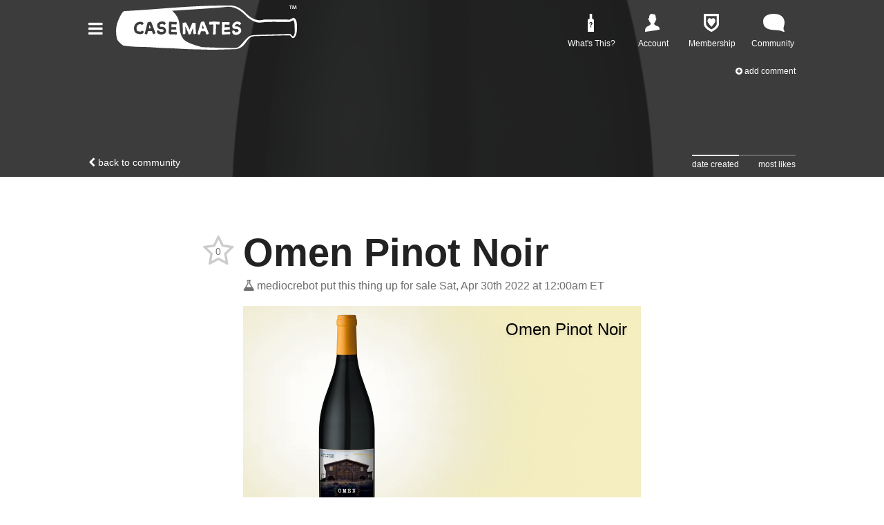

--- FILE ---
content_type: text/html; charset=utf-8
request_url: https://casemates.com/forum/topics/omen-pinot-noir
body_size: 16664
content:

<!doctype html>
<html lang="en">
    <head>
        
<script async src="https://tagmanager.casemates.com/gtag/js?id=G-FWDS49B5J5"></script>
<script>
    window.dataLayer = window.dataLayer || [];
    function gtag(){dataLayer.push(arguments);}
    gtag('js', new Date());
    gtag('config', 'G-FWDS49B5J5', {"transport_url":"https://tagmanager.casemates.com"});

    
</script>
        <title>Casemates: Omen Pinot Noir</title>
        

<script>
    if (window.screen.width <= 432) {
        document.write('<meta content="initial-scale=1.0,minimum-scale=1.0,width=device-width" id="viewport" name="viewport" />');
    } else {
        document.write('<meta content="width=1080" id="viewport" name="viewport" />');
    }
</script>
        <link href="https://dpyixpomgiivn.cloudfront.net/styles/forum/topic-28fbaafd7bd130e515bd01eba4cacec9a1105ac3.css" rel="stylesheet" />
        
        
        
            <style>
                #header {
                    background-image: url(https://d2b8wt72ktn9a2.cloudfront.net/mediocre/image/upload/v1651096712/bsnyuerfsfwybegtsibg.png);
                }
            </style>
        
    </head>
    <body class="light">
        <div class="hamburger-menu" id="hamburger-menu">
    <div class="overlay" id="hamburger-overlay"></div>
    <nav style="display: none;">
        
        <h1>Account</h1>
        <ul>
            
                <li><a class="button reverse email" href="/account/signin?returnurl=https%3A%2F%2Fcasemates.com%2Fforum%2Ftopics%2Fomen-pinot-noir#email"><i class="fa fa-envelope" aria-hidden="true"></i><span class="subtext">Sign in with Email</span></a></li>
                <li><a class="button apple" href="/account/signin/apple?returnurl=https%3A%2F%2Fcasemates.com%2Fforum%2Ftopics%2Fomen-pinot-noir"><i class="fa fa-apple" aria-hidden="true"></i><span class="subtext">Sign in with Apple</span></a></li>
                <li><a class="button facebook" href="/account/signin/facebook?returnurl=https%3A%2F%2Fcasemates.com%2Fforum%2Ftopics%2Fomen-pinot-noir"><i class="fa fa-facebook-f" aria-hidden="true"></i><span class="subtext">Sign in with Facebook</span></a></li>
                <li><p class="signup-opt-in">By continuing, you agree to our <a href="/terms" target="_blank">terms of use</a> and <a href="/privacy" target="_blank">privacy policy</a>.</p></li>
            
        </ul>
        <h1>Help</h1>
        <ul>
            <li><a href="/support"><i class="fa fa-fw fa-envelope-o" aria-hidden="true"></i> Support</a></li>
            <li><a href="/faq"><i class="fa fa-fw fa-question-circle" aria-hidden="true"></i> Frequently Asked Questions</a></li>
            <li><a href="https://www.p65warnings.ca.gov/products/alcoholic-beverages" target="_blank"><i class="fa fa-fw fa-glass" aria-hidden="true"></i> California Proposition 65</a></li>
        </ul>
        <h1>Membership</h1>
        
            <p><span class="price formatted"><span class="amount"><span class="symbol">$</span><span class="whole">5<span class="separator">.</span></span><span class="fraction">99</span></span></span>/month gets you free shipping and more.</p>
            <ul class="membership">
                <li><a href="/membership"><i class="fa fa-fw fa-question-circle" aria-hidden="true"></i> What Is Membership?</a></li>
                <li><a href="/membership/signup"><i class="fa fa-fw icon-membership" aria-hidden="true"></i> Become a Member</a></li>
            </ul>
        
        
    </nav>
    <div class="controls" style="display: none;"><button aria-label="Close">×</button></div>
</div>
<script>
    document.addEventListener('DOMContentLoaded', () => {
        $('#hamburger-menu a, #hamburger-menu button').on('click', function() {
            let href = $(this).attr('href');
            let text = $(this).attr('aria-label');

            if (!text) {
                text = $(this).text();
            }

            if (!text) {
                text = $(this).attr('href');
            }

            gtag('event', 'hamburger_menu_click', { href, text });
        });
    });
</script>
        <header class="light" id="header">
            <nav>
    <a class="menu" role="button" aria-controls="hamburger-menu" tabindex="0" title="Menu">
        <i class="fa fa-bars"></i>
    </a>
    <a class="logo" href="/" title="Home">
        <svg viewBox="0 0 1317.79 321.95">
            <path d="M1317.5,144.38l-.2-6.5c-1-44.7-24-48.5-26.6-48.8l-28.4,15-1.6-.3c-7.9-1.2-19.7-2-35-2.2-27.5-.5-50.5-.3-74.7-.1-19.6.2-39.9.3-62.5.1-5.1-.1-11.6.9-24.1,3.4-20.7,4.2-37.9.2-52-4.1-28.2-8.8-54-31.9-75.4-53.4-4-4-40.8-39.6-84.4-46.1l-7.3-.8a68.7,68.7,0,0,0-9.1-.1l-2-.1h-.5c-172.5-2.8-347.1,10.2-516,22.9-85,6.4-172.8,12.9-260.1,17.4-3.4,1.2-16.8,16.8-18.9,21.6l-2,3.7c-3.5,6.4-4.1,7.5-7.8,14.2C10.5,114.08,0,151.58,0,183a280.16,280.16,0,0,0,5.5,55c5,24.3,41.5,49.7,47.5,53.7l11.3,1.6c39.4,5.4,81.7,8.1,133.1,8.4,31,.2,62,2.3,91.9,4.4,27.8,1.9,56.2,3.9,84.7,4.3,29.2.5,59.1,2.3,88,4.1,30.1,1.9,61.1,3.8,91.4,4.2,36.7.5,77.9,1.7,121.6,2.9h.9c57.6,1.7,125.6-3,174.8-3h9.2a95,95,0,0,0,35.4-6.5c26.3-10.6,39.9-29.5,52.2-46.6,10.9-15.1,21.1-29.4,38.8-38.4l24.2-4.6c29.1,0,78.4-1.4,126.2-2.7,26.3-.7,91.3-2.4,127.8-2.7h2.4l12.7,14.5a21.69,21.69,0,0,0,8.1,6.6,18.74,18.74,0,0,0,12.5-6.3C1318.3,210.28,1318.4,181.78,1317.5,144.38Zm-902.8,12.3c7,.1,14.1.1,21.1.3a3.22,3.22,0,0,1,2.1,2c.5,4.8.7,9.6,1.1,15.3-6.4,0-12.3-.1-18.2,0s-11.7.5-17.9.9v16.2l14.7.6c6.9.2,13.7.3,20.6.7,1.9.1,3.7.9,5.8,1.3-.6,5-1.4,9.6-1.8,14.3-.2,2.6-1.6,2.7-3.5,2.7-11.5-.4-22.9-.9-34.4-1.2a26.29,26.29,0,0,0-8.3,1.4c-2.4.8-3.9.4-4.9-2-.6-1.6-1.2-3.4-3.7-2.7-.3.1-1.1-.9-1.4-1.5-.9-2.2-1.7-4.4-2.6-6.7a1.39,1.39,0,0,1,0-.9,608.2,608.2,0,0,0,1.1-67.5c0-1.3,1-2.5,1.2-3.8a54.6,54.6,0,0,0,.4-5.7,9.24,9.24,0,0,1,.1-1.5,68.07,68.07,0,0,1,7.8-.5c13.6.4,27.2.8,40.8,1.5,2.5.1,5,1.6,7.4,2.7a2.4,2.4,0,0,1,.9,2.2c-.8,3.4-1.8,6.8-2.7,10.2-.8,3.2-2.6,4.2-5.9,3.2a7,7,0,0,0-1.4-.3c-9.9-.5-19.8-.9-30-1.4v20.1C407.1,156.68,410.9,156.68,414.7,156.68ZM151,180.48a3.94,3.94,0,0,0,1.4,2.5c2.2,1.6,4.3,3.8,6.8,4.4,6.2,1.3,12.5,1.8,18.9,2.6,3.4.4,5.6-1.2,7.1-4.4,2.2-4.5,3-4.5,7-1.1a11.86,11.86,0,0,0,3.4,1.6c.5.2,1.1.3,1.7.5,5.1,2,5.6,4.5,3.1,9.5-4.1,8.2-10.8,11.6-19.4,12a76.42,76.42,0,0,1-28.9-4c-6.8-2.4-12.5-6.6-16-12.8-2.1-3.7-3.1-8.2-4-12.4-2-10.4-2-20.9,1.7-31,6.1-16.8,17.9-26.6,35.8-29.1,9.5-1.3,18.7-1.1,26.5,5.3a14.43,14.43,0,0,1,4.4,6c.4,1.3-1.1,3.6-2.4,4.8-2.8,2.6-6.1,4.8-9.5,7.5a11.75,11.75,0,0,1-2.3-2.1c-1.9-2.9-4.7-3.9-8-4.2-15.1-1.2-27.9,9.8-28.5,25C149.5,167.38,150.5,173.88,151,180.48Zm195.6,2.6c-.3-4.9-4.3-9.8-9-10.3a94.06,94.06,0,0,0-15-.5c-8.6.5-20.1-7.3-21.7-17.3-1.1-6.9-2.6-13.7.5-20.5,4.1-9,11.7-13.5,20.5-16.3a50.38,50.38,0,0,1,25-1.1c5.3,1,9.3,4,12.4,8.3.2.3.4.7.6,1,3.3,4.9,2.9,4.3-2.4,9.4a34.35,34.35,0,0,0-4.3,5c-1.3,1.7-2.4,1.5-3.7.5a19.07,19.07,0,0,1-3.8-3.7,7.34,7.34,0,0,0-6.5-3.2c-6.8-.2-13.4.2-18.9,4.8-1.2,1-2.4,3-2.2,4.4a47.55,47.55,0,0,0,3,9.5c.2.6,1.4,1,2.2,1,3.2.3,6.4.5,8.9.7,13-.9,22.3,4,28.6,14.4s5.2,23.8-2.9,32.1a27.1,27.1,0,0,1-18.5,8.8,60.34,60.34,0,0,0-7.3.8c-9.2,1.7-17.3-1.5-24.9-5.7-6.5-3.6-9.6-10-9.6-17.4,0-2.1,1.9-4.9,3.8-6.1,1.4-.9,4.2.4,6.3.7a35.49,35.49,0,0,1,4.7.6c1.1.3,2.6,1.2,2.8,2,.7,2.6,2.3,3.7,4.6,4.8,6.4,3.2,12.9,2.4,19.5,1C344.3,189.78,346.8,186.78,346.6,183.08Zm-71.8,25.5c-1.5.9-1.9.2-3.1-.5-4-2.1-4.5-6.2-5.8-9.7s-2.3-7-3.3-10.5c-.5-1.6-1.4-2-3-2-7.3,0-14.7-.1-22-.2-3.1-.1-4.9.9-5.7,4.2-1.2,5.1-2.6,10.2-4.1,15.3a22.22,22.22,0,0,1-1.4,3.2c-1.2,2.6-3,2.4-5.8,1.1a32.16,32.16,0,0,0-9.2-2.5c-2.4-.3-2.7-1.1-2.3-2.7,1.4-5.4,2.7-10.8,4.1-16.2,5.2-20.2,10.6-40.4,15.6-60.6.9-3.6,1.7-5.4,5.8-5.7,3.4-.2,6.6-1.9,9.9-2.8.6-.2,1.3.1,1.9.1a4.69,4.69,0,0,0,2.4-.4c3.5-2.3,4.3-2.3,6.7,1.4a45,45,0,0,1,4,7.9c8.2,21.3,16.3,42.6,24.5,63.8,1.2,3,2.6,5.9,4,9.3A147.85,147.85,0,0,0,274.8,208.58Zm1022.2,6.6-3.5,6.2a5.89,5.89,0,0,1-9.5,1.1l-13.6-15.1h-.8c-19.9,0-263.5,6.4-268.3,8.4l-18.4,2.9c-13.6,2.5-27.8,17.4-45.7,36.2-14.6,15.3-25.5,31.7-40.7,43.6a55.59,55.59,0,0,1-31,11.5l-9.5-.6c-33-.1-106.3-2.1-159.4-3.9l-6.4-.2c-21.2-.7-40-1.4-53.4-1.8-4-.1-8-.2-11.9-.4-21.6-7.7-113-27.7-137-62.4-35.5-51.3-17.4-98-34.2-140.7-11.6-29.5-32.6-51-45.3-62,43.2-2.7,87.6-5.6,132.3-8.4,124.5-7.8,207.3-13.8,253.1-18.5h.4c5.7-.6,10.4-1.1,14.6-1.6,68.1-4.3,111.3,39.1,137.2,65,7,7.1,12.6,12.6,17.2,15.7,27.7,18.6,54.4,37.7,91.8,33.5l3.9-.4c12.9-1.5,26.2-3,39.3-3.6,23.9-1.1,48.3-.9,71.9-.8,13,.1,26.5.2,39.6.1,1.1,0,7.8.2,7.8.2,41.6,1.3,50.9.1,54.3-2.8l18.9-9.4,2.3,3c3,3.9,6.7,12.1,7.1,28.4l.2,6.6C1300.9,173.68,1305.2,198,1297,215.18Z"/>
            <path d="M244.5,141.08c-1.7,6.6-3.3,12.7-4.8,18.8a6.2,6.2,0,1,0,11.8-.7C249.2,153.38,246.9,147.38,244.5,141.08Z"/>
            <path d="M581.7,192.18c-1.5-18.1-2.7-36.2-2-54.3a58.32,58.32,0,0,0-.7-10.2c-.4-2.8-2.3-3.2-5-2s-6,1.9-9.1.4c-4.3-2.1-8.8-1.4-10.7,3.7-3.5,9.4-7.6,18.7-11.4,28.1-2.4,5.8-4.7,11.5-7.4,18-.8-1.8-1.3-3.1-1.8-4.3-6.4-13.4-12.7-26.9-19.5-40.2-1.9-3.8-5.3-6.8-8-10.2-.2.4-.3.8-.5,1.2-2.2.7-4.5,1.9-6.7,1.8s-9.8,3.1-11.5.3c-3.8,1.2-1.8,4.4-1.8,6.6.2,21.8.6,43.5.9,65.3a6.19,6.19,0,0,1-.8,3.6c-2.1,3,2.4,4.9,1.1,7.6-.1.3.1,1.2.4,1.3a11.5,11.5,0,0,0,3.2.2c1.6,0,3.2-.1,4.8-.2,1.8-.1,3.8.2,5.6-.2,4-1.1,4.3-4.5,4.3-7.8,0-14.4-.2-28.8-.4-43.2v-3.9l.8-.2c2.5,5.2,5.2,10.3,7.5,15.5,3.4,7.8,6.5,15.8,9.8,23.6,2.1,5,5.3,9.7,4.3,15.6a2.16,2.16,0,0,0,1.1,1.6c5.1-.5,10.4.9,15.3-1.6a2.59,2.59,0,0,0,1.2-1.7c2.7-15.2,10.4-28.6,15.5-43,.4.1.3,0,.8.1.2,3.4.5,6.8.6,10.2.4,9.3.7,18.5,1.1,27.8a3.14,3.14,0,0,0,.6,1.6c.8,1.5,1.9,2.8,2.4,4.4.7,2,1.3,2.9,3.5,1.7s4.5-2.4,6.7-2.5c5.6-.2,7.2-1.7,6.3-7.3C581.9,197.08,581.9,194.58,581.7,192.18Z"/>
            <path d="M659.3,162.68c-5-12.5-9.5-25.1-14.2-37.6-.8-2.1-1.1-4.3-1.8-6.4-.2-.6-1-1.5-1.6-1.5-4.4-.4-8.8-.7-13.1-.8-1.7-.1-3.7-.3-4,2.4,0,.4-1.1.9-1.6.9-3.6-.2-5,2.1-5.8,5.1-1.2,4.3-2.3,8.7-3.6,13-3.9,12.7-8.2,25.4-11.8,38.2-2.9,10.3-5,20.9-7.6,31.8,1.2.9,1.9,1.9,2.8,2.1,3.6.7,7.2,1.2,10.8,1.8,4,.6,4.2.6,5.2-3.4q2.25-9.15,4.2-18.3c.4-2,1.3-2.6,3.1-2.6,6.5-.1,12.9-.3,19.4-.3,3.1,0,6.9-.8,9.1.6s2.7,5.2,3.7,8c1.3,3.4,2,7.1,3.7,10.4,1.1,2.2,3.2,3.8,4.9,5.6.2.2,1.1,0,1.6-.2,2.9-1.3,5.8-2.7,8.7-4.1,3.7-1.8,4.7-4,3.1-7.7C669.6,187.28,664.2,175.08,659.3,162.68ZM632.2,169a6.73,6.73,0,0,1-6.4-8.8c1.9-5.8,3.8-11.6,5.8-17.6,2.3,5.9,4.6,11.6,6.8,17.2A6.7,6.7,0,0,1,632.2,169Z"/>
            <path d="M825.5,191.18a32.33,32.33,0,0,0-4.4.1c-7.5.3-15.1.7-22.6,1.1-3.3.2-6.5.5-9.5.7v-16.5c3.8-.2,7.1-.5,10.5-.6,8.9-.4,17.8-.8,26.7-1.1,2.3-.1,3.2-.8,2.7-4a30.31,30.31,0,0,1,.1-9.5c.6-3.4-.4-4.4-2.8-4.4-6.8.2-13.5.3-20.3.6-5.2.2-10.3.5-15.4.7V139c4.4,0,8.6-.1,12.8,0,5.9.1,11.7.4,17.6.4a42.51,42.51,0,0,0,6-.7,22.3,22.3,0,0,1-.4-4c.2-3.6.6-7.2.7-10.7a2.7,2.7,0,0,0-1.6-2.1,138.1,138.1,0,0,0-14.3-1.3c-6.1-.1-12.1.4-18.2.5s-12.3-.2-18.5-.2a15.52,15.52,0,0,0-2.1.4c0,1.3.4,2.6-.1,3.1-2.6,3.1-1.1,6.3-.6,9.5a16.25,16.25,0,0,1,.3,3.8c-.2,9.6-.5,19.2-.8,28.8-.4,12-.8,24.1-1.1,36.1-.1,1.8.2,3.3,2.2,4.3a5.17,5.17,0,0,1,2.2,3.3c.4,2.5,1.9,2.7,4.1,2.3,5.2-.9,10.5-1.4,15.7-1.8,6.7-.5,13.4-.9,20-1.2,3.6-.2,9.6-.2,13.2,0,2.4.1,3.4-.6,3.2-3s-.4-5.2,2.9-6.5a33.14,33.14,0,0,1-3.1-5.8C829.6,191.58,827.6,191.28,825.5,191.18Z"/>
            <path d="M883.1,152.58c-4.5-.9-9.2-.5-13.8-.8-1-.1-2.3-.3-2.8-1-1.1-1.5-.2-6.8,1.1-8.2a24.24,24.24,0,0,1,14.4-8c3.7-.7,7.7-.5,10.2,3a12.42,12.42,0,0,0,7.9,5.3c3.9-4.1,7.7-8,11.7-12.1-4.9-6.7-10.9-11.5-18.7-13.3-16-3.8-28.9,2.3-39.5,13.7-7.6,8.1-8.5,17.8-5,28a15.29,15.29,0,0,0,14.5,10.5c4.5.2,9,.5,13.5.5,5-.1,9.1,2,12.9,4.9,4.9,3.8,5.3,8.7,1.1,13.3-4.5,5-15.9,8.5-22.8,5.3-2.3-1-3.5-2.2-2.1-4.7,1-1.8,0-2.6-2.4-3.5a39,39,0,0,1-9-4.8c-2.2-1.5-3.3-1.2-4.5.4-5.8,7.6-4.1,18.8,1.8,24.8,5.5,5.6,12.9,7.6,20.4,7.8,11.8.3,22.4-3.2,31.2-11.5,8.2-7.8,12.4-21.3,6.1-32.2C903.5,159.88,894.1,154.68,883.1,152.58Z"/>
            <path d="M751.6,118.58c-12.2-.5-24.4-1.5-36.6-1.5-11,0-21.9,1.1-32.8,1.7-3.1.2-3.5,1.1-3,4.1.2,1.2-.7,2.4-.8,3.7-.3,3.2-1.4,6.7-.4,9.5.5,1.6,4.3,3.1,6.6,3.1,6.9-.1,13.9-.9,20.8-1.4.8-.1,1.7,0,3.2,0,0,10.9.2,21.7-.1,32.4-.2,8.9-.8,17.8-1.3,26.7a9.78,9.78,0,0,1-.9,2.9c-1.6,3.2-1.2,5.5.8,6.6a37.27,37.27,0,0,0,1,5.4,2.39,2.39,0,0,0,2.1,1c4.6-1,9.2-2.4,13.9-3.4,1.8-.4,2-1.2,2-2.6.6-15.8,1.3-31.5,1.7-47.3.2-6.5-.2-13.1-.5-19.7-.1-2.4.9-3,3.2-2.8,5.9.6,11.9,1.2,17.8,1.5,4.8.2,5.3-.4,5.6-5.3.2-4,0-8,.3-12C754.3,119.28,753.5,118.68,751.6,118.58Z"/>
            <path d="M1282.3,0v4.2h-8.1v21.1h-5V4.2h-8.1V0H1282.3z M1309.7,25.3l-0.9-14.9c-0.1-2-0.1-4.4-0.2-7.1h-0.3 c-0.7,2.2-1.4,5.2-2.1,7.5l-4.6,14.1h-5.2l-4.6-14.4c-0.5-2-1.2-4.9-1.8-7.2h-0.3c0,2.3-0.1,4.8-0.2,7.1l-0.9,14.9h-4.8l1.9-25.3 h7.5l4.4,12.4c0.6,2,1,3.8,1.7,6.4h0.1c0.7-2.3,1.2-4.5,1.8-6.3l4.4-12.5h7.3l2,25.3H1309.7z"/>
        </svg>
    </a>
    <ul class="links">
        <li class="faq">
            <a href="/faq">
                <svg style="margin-left:12px" viewBox="0 0 52 72">
                    <g>
                        <rect x="7.4253798" y="0" width="9.9005064" height="22.2761394"></rect>
                        <path d="M7,19.8010128 L8.74556641,19.8010128 L17.751266,19.8010128 L17.751266,19.8010128 C21.6172593,19.8010128 24.751266,22.9350196 24.751266,26.8010128 L24.751266,71.7628426 L0,71.7628426 L0,26.8010128 L0,26.8010128 C-4.73447626e-16,22.9350196 3.13400675,19.8010128 7,19.8010128 L7,19.8010128 Z M10.1792925,47.7008094 L13.8366367,47.7008094 L13.8937827,46.8293329 C13.9985509,45.8959435 14.4128553,45.0816211 15.1367083,44.3863412 L16.2939149,43.2862806 C17.1987311,42.4100375 17.832093,41.6123826 18.1940195,40.8932917 C18.555946,40.1742009 18.7369065,39.4098808 18.7369065,38.6003084 C18.7369065,36.819249 18.1797386,35.4406155 17.0653859,34.4643663 C15.9510333,33.4881172 14.384296,33 12.3651271,33 C10.365007,33 8.78636444,33.5143089 7.62915209,34.5429421 C6.47193973,35.5715753 5.88381799,36.995449 5.86476922,38.8146059 L10.0078545,38.8146059 C10.0269032,38.0526553 10.2483418,37.4550094 10.6721768,37.02165 C11.0960118,36.5882906 11.6603229,36.3716142 12.3651271,36.3716142 C13.8509307,36.3716142 14.5938213,37.1764124 14.5938213,38.7860329 C14.5938213,39.3193982 14.4509577,39.8265639 14.1652262,40.3075452 C13.8794948,40.7885265 13.3056594,41.4123641 12.4437029,42.1790768 C11.5817464,42.9457895 10.9888625,43.7243961 10.6650335,44.5149197 C10.3412046,45.3054434 10.1792925,46.367396 10.1792925,47.7008094 Z M9.76498397,52.0867652 C9.76498397,52.7153744 9.97689828,53.2344454 10.4007333,53.6439938 C10.8245682,54.0535422 11.3841173,54.2583133 12.0793971,54.2583133 C12.774677,54.2583133 13.334226,54.0535422 13.758061,53.6439938 C14.181896,53.2344454 14.3938103,52.7153744 14.3938103,52.0867652 C14.3938103,51.4486316 14.1771338,50.9224175 13.7437745,50.5081069 C13.3104151,50.0937963 12.7556282,49.8866441 12.0793971,49.8866441 C11.403166,49.8866441 10.8483791,50.0937963 10.4150198,50.5081069 C9.9816604,50.9224175 9.76498397,51.4486316 9.76498397,52.0867652 Z"></path>
                    </g>
                </svg>
                <span>What's This?</span>
            </a>
            <ul>
                <li><a href="/faq"><i class="fa fa-fw fa-question-circle"></i> FAQ</a></li>
                <li><a href="/support"><i class="fa fa-fw fa-envelope-o"></i> Support</a></li>
            </ul>
        </li>
        <li class="account">
            
                <a class="anonymous" href="/account" title="Account">
                    <svg viewBox="0 0 40 48">
                        <path d="M36.8,34.2c-2.2-1.9-11.6-2.5-11.6-8.2c0-0.6,0-1.2,0.1-1.6c3.7-2.3,4-6.8,4.1-6.9c1.1-1.2,1.7-2.7,1.8-4.3
                        	c0-3-1.8-1.6-1.8-1.6c0.9-9.7-4-11.6-7.7-10.5c-2-1.8-10.9-2.6-10.5,10.8c0,0-2.1-1.4-2.1,1.6c0,4,1.9,4.1,2.1,4.3
                        	c0.2,0.1,0.5,4.4,4.1,6.6c0.1,0.6,0.1,1.3,0.1,1.9c0,4.9-8.6,6.6-11.2,8.9S-0.2,40.7,0,47.9c0,0.3,7.8-0.8,21-2.6
                        	C34.5,43.5,40,42.3,40,42C40,36.8,39.1,36,36.8,34.2z"/>
                    </svg>
                    <span>Account</span>
                </a>
            
            <ul>
                <li><a href="/account"><i class="fa fa-fw fa-user"></i> Your Account</a></li>
                <li><a href="/orders"><i class="fa fa-fw fa-cube"></i> Your Orders</a></li>
                <li><a href="/profile"><i class="fa fa-fw fa-newspaper-o"></i> Your Profile</li>
                
                    <li><a href="/account/signin?returnurl=https%3A%2F%2Fcasemates.com%2Fforum%2Ftopics%2Fomen-pinot-noir"><i class="fa fa-fw fa-sign-in"></i> Sign In</a></li>
                
            </ul>
        </li>
        
            <li class="membership">
                <a href="/membership" title="Membership">
                    <svg viewBox="0 0 53 64">
                        <path d="M52.538.794C52.007.263 51.394 0 50.688 0H2.682C1.932 0 1.319.263.795.794S.001 1.931.001 2.681v32.025c0 2.375.481 4.744 1.406 7.119.925 2.325 2.063 4.438 3.469 6.237 1.362 1.8 3.031 3.6 4.919 5.313s3.644 3.163 5.269 4.306c1.625 1.144 3.294 2.194 5.05 3.25s2.988 1.712 3.731 2.063c.744.35 1.319.656 1.756.837.35.175.7.262 1.1.262s.744-.088 1.1-.263c.438-.175 1.056-.481 1.756-.837.744-.35 1.975-1.056 3.731-2.063s3.425-2.106 5.05-3.25c1.625-1.144 3.381-2.55 5.269-4.306 1.888-1.712 3.556-3.513 4.919-5.313s2.55-3.906 3.469-6.237c.925-2.325 1.406-4.7 1.406-7.119V2.68c-.075-.75-.337-1.363-.862-1.887zm-7.207 33.862c0 4.875-3.25 9.881-9.794 15.025-2.594 2.063-5.581 3.956-8.875 5.712-3.294-1.756-6.281-3.644-8.875-5.712-6.544-5.094-9.794-10.1-9.794-15.025V7.993h37.338v26.663z"/>
                        <path d="M21.6 39.862l-6.256-8.144c-2.869-3.731-2.869-9.819 0-13.55s7.55-3.731 10.425 0l6.256 8.144c2.869 3.731 2.869 9.819 0 13.55s-7.569 3.731-10.425 0z"/>
                        <path d="M21.6 26.313l6.262-8.137c2.869-3.731 7.55-3.731 10.425 0 2.869 3.731 2.869 9.819 0 13.55l-6.263 8.137c-2.869 3.731-7.55 3.731-10.425 0-2.869-3.731-2.869-9.819 0-13.55z"/>
                        <path d="M26.075 45.675l-5.575-7.25c-.394-.513-.394-1.381 0-1.919l5.575-7.25c.394-.512 1.063-.512 1.475 0l5.575 7.25c.394.513.394 1.381 0 1.919l-5.575 7.25c-.413.513-1.081.513-1.475 0z"/>
                    </svg>
                    <span>Membership</span>
                </a>
                <ul>
                    
                        <li><a href="/membership"><i class="fa fa-fw fa-question-circle"></i> What Is Membership?</a></li>
                        <li><a href="/membership/signup"><i class="fa fa-fw icon-membership"></i> Become a Member</a></li>
                    
                </ul>
            </li>
        
        <li class="community">
            <a href="/forum">
                <svg viewBox="0 0 48 40">
                    <path d="M47.2,37.3c2.3,3-0.7,3.5-4.9,1.5c-3.9-1.8-9.5-2.4-14.3-2.5C7.7,35.8-0.3,29.8,0,15.9C0.2,6.1,9.7,0,24,0
                	   c19.1,0,24,11.5,24,19.6C48,27,43.3,32.2,47.2,37.3z"/>
                </svg>
                <span>Community</span>
            </a>
            <ul>
                

    <li><a href="https://casemates.com/forum"><i class="fa-fw icon-casemates-com" aria-hidden="true"></i> Casemates</a></li>
    <li class="separator"><hr /></li>



    <li class="heading">Other Communities</li>
    
        <li><a href="https://meh.com/forum" target="_blank"><i class="fa-fw icon-meh-com" aria-hidden="true"></i> Meh</a></li>
    
    <li class="separator"><hr /></li>


                <li class="search">
                    <form action="/forum/topics" role="search">
                        <i class="fa fa-fw fa-search"></i><input autocomplete="off" name="q" placeholder="search casemates.com" type="search" aria-label="Search term" />
                    </form>
                </li>
            </ul>
        </li>
    </ul>
</nav>

            <div class="forum-nav">
                <ul>
                    <li class="back"><a href="/forum"><i class="fa fa-chevron-left"></i> Back to community</a></li>
                </ul>
            </div>
            <div class="forum-actions">
                <ul>
                    <li class="add"><a href="/forum"><i class="fa fa-plus-circle"></i> Add Comment</a></li>
                </ul>
            </div>
            
                
                <div class="sort">
                    <ul>
                        
                            
                            
                            
                            <a href="/forum/topics/omen-pinot-noir">
                                <li class=active>date created</li>
                            </a>
                        
                            
                            
                            
                            <a href="/forum/topics/omen-pinot-noir?sort=most-likes">
                                <li>most likes</li>
                            </a>
                        
                    </ul>
                </div>
            
        </header>
        <main>
            






<div class="h-entry topic unread" data-slug="omen-pinot-noir" id="626cb4440bf8f2d3b3ab215f">
    <h1 class="p-name">Omen Pinot Noir</h1>
    <div class="created">
        <a class="h-card p-author p-nickname" href="/@mediocrebot">
            <span class="username" title="Mercatalyst Employee, Very Mediocre Person"><i class="icon-mediocre-com"></i>mediocrebot</span>
        </a>
        <span class="desktop">put this thing up for sale</span>
        <span class="mobile">said</span>
        <a href="/forum/topics/omen-pinot-noir"><time datetime="2022-04-30T04:00:04.578Z" title="Sat, Apr 30th 2022 at 12:00am ET">Sat, Apr 30th 2022 at 12:00am ET</time></a>
    </div>
    <a class="votes abstain" data-parent-id="626cb4440bf8f2d3b3ab215f" data-parent-type="topic" title="">
        <span class="fa-stack">
            
                <i class="fa fa-star-o fa-stack-2x"></i>
            
            <span class="fa-stack-1x count">0</span>
        </span>
    </a>
    
        <div class="e-content">
            
            <p><iframe class="deals" frameborder="0" scrolling="no" src="/deals/omen-pinot-noir/embed"></iframe></p>
        </div>
    
    
    <ul class="actions">
        
            <li class="activity">
                10 comments, 
                
                    12 replies
                
                
            </li>
        
        
            <li><a class="comment"><i class="fa fa-comment-o"></i> Comment</a></li>
        
        
        
        
    </ul>
</div>


    
    
    <ul class="comments">
        
            
<li class="comment   " id="626cb444b2f66f8fcbf68f34">
    <div class="created">
        <a class="h-card p-nickname" href="/@mediocrebot"><span class="username" title="Mercatalyst Employee, Very Mediocre Person"><i class="icon-mediocre-com"></i>mediocrebot</span></a> <a href="/forum/topics/omen-pinot-noir#626cb444b2f66f8fcbf68f34">said <time datetime="2022-04-30T04:00:04.889Z" title="Sat, Apr 30th 2022 at 12:00am ET">Sat, Apr 30th 2022 at 12:00am ET</time>:</a>
    </div>
    <div class="e-content">
        <h3 id="2020-omen-pinot-noir-sonoma-county-626cb444b2f66f8fcbf68f34">2020 Omen Pinot Noir, Sonoma County</h3>
<p><strong>40 under 40 Wine Enthusiast</strong></p>
<h3 id="tasting-notes-626cb444b2f66f8fcbf68f34">Tasting Notes</h3>
<blockquote>
<p>Deep, complex aromatics are accented by fresh blackberry and raspberry preserves. Barrel aging lends subtle smoky notes and hints of baking spices to the flavor. The mouthfeel is rich and concentrated.  Pairs great with pizza.</p>
</blockquote>
<blockquote>
<p>Omen is dedicated to the movement of Craft. Finding some of the best-hidden gem wine appellations throughout the West Coast. Omen wines are meant to be bold and with a lot of personalities.</p>
</blockquote>
<h3 id="vineyards-626cb444b2f66f8fcbf68f34">Vineyards</h3>
<blockquote>
<p>65% Russian River Valley AVA, Sonoma County – Riverfront Vineyard<br />
The Riverfront vineyard, with its dramatic temperature changes from warm days to cool, foggy nights, creates concentrated and complex flavors in the grapes.</p>
</blockquote>
<blockquote>
<p>25% Sonoma Coast AVA, Sonoma County – Walala Vineyard – Estate Grown<br />
Walala comes from the Kashaya Pomo Indian saying, “where the water flows down,” a reference to the local Gualala River and the nearby town of Gualala. Perched on a ridge along the California coast, a few miles from the Pacific Ocean, the vineyard resides in what is often referred to as the “true” Sonoma Coast AVA</p>
</blockquote>
<blockquote>
<p>10% Petaluma Gap AVA, Sonoma County – Morelli Vineyard – Estate Grown<br />
Defined by its unique wind and fog conditions and their effect on the vines, the Petaluma Gap was designated on December 7, 2017, as an American Viticultural Area (AVA), producing premium grapes that make it one of California’s best areas for growing Pinot Noir. Just 25 miles north of San Francisco’s Golden Gate Bridge, it’s also the premier gateway to the Sonoma Coast and northern Marin County wine region.</p>
</blockquote>
<h3 id="specs-626cb444b2f66f8fcbf68f34">Specs</h3>
<ul>
<li>Varietal: 100% Pinot Noir</li>
<li>Appellation: Sonoma County</li>
<li>100% Certified Sustainable</li>
<li>Barrel Regime: 8 months in French Oak: 25% New, 75% Neutral</li>
<li>Alcohol: 14.9%</li>
<li>pH: 3.8</li>
<li>TA: 4.8</li>
<li>Sugar-free, Vegan-Friendly, Gluten-free, No Additives</li>
<li>Ingredients: grapes, yeast, oak, free sulfites &lt; 20ppm</li>
</ul>
<p><a href="https://www.atlaswineco.com/winemaking/">Winemaking Process (Click for Details)</a></p>
<ul>
<li>Night Harvesting</li>
<li>Crushed/De-stemmed</li>
<li>Cold Soaking (4 days)</li>
<li>Warm fermentation to extract color and tannins</li>
<li>Pump-over 2 times a day</li>
<li>Low Pressure Pressing</li>
<li>Cold Stabilization</li>
<li>Sterile Filter</li>
</ul>
<h1 id="whats-included-626cb444b2f66f8fcbf68f34">What’s Included</h1>
<p><strong>6-bottles:</strong></p>
<ul>
<li>6x 2020 Omen Pinot Noir, Sonoma County</li>
</ul>
<p><strong>Case:</strong></p>
<ul>
<li>12x 2020 Omen Pinot Noir, Sonoma County</li>
</ul>
<h1 id="price-comparison-626cb444b2f66f8fcbf68f34">Price Comparison</h1>
<p><a href="https://d2b8wt72ktn9a2.cloudfront.net/mediocre/image/upload/v1651073103/tnhsxkd8gyyvn3vwdirb.png">$240.00/Case for 12x 2020 Omen Pinot Noir, Sonoma County at Atlas Wine Co.</a></p>
<h1 id="about-the-winery-626cb444b2f66f8fcbf68f34">About The Winery</h1>
<ul>
<li>Winery: <a href="https://www.atlaswineco.com/">Atlas Wine Co.</a></li>
<li>Owners: The Belli’s, The Cybulski’s, and The Remy’s</li>
<li>Founded: 2014</li>
<li>Location: Napa, California</li>
</ul>
<blockquote>
<p>Atlas Wine Co is a new generation winery with family roots specializing in a vineyard to bottle approach with minimal winemaking intervention. Atlas Wine Co. was created in 2014 by three families and is currently operated by those same families – The Belli’s, The Cybulski’s, and The Remy’s. Together they have been able to share their love of vineyards and wine in their two brands: Omen and Oro Bello</p>
</blockquote>
<h1 id="available-states-626cb444b2f66f8fcbf68f34">Available States</h1>
<p>AZ, CA, CO, CT, DC, FL, GA, ID, IL, IN, IA, KS, LA, ME, MD, MA, MI, MN, MO, MT, NE, NV, NH, NJ, NM, NY, NC, ND, OH, OK, OR, PA, RI, SC, SD, TN, TX, VT, VA, WA, WV, WI, WY</p>
<h1 id="estimated-delivery-626cb444b2f66f8fcbf68f34">Estimated Delivery</h1>
<p>Monday, May 23 - Thursday, May 26</p>
    </div>
    
    <a class="votes abstain" data-parent-id="626cb444b2f66f8fcbf68f34" data-parent-type="comment" title="">
        <span class="fa-stack">
            
                <i class="fa fa-star-o fa-stack-2x"></i>
            
            <span class="fa-stack-1x count">0</span>
        </span>
    </a>
    <ul class="actions">
        
        
        
        
    </ul>
    
    
    
    
</li>

        
            
<li class="comment  unread-replies " id="626cb4690bf8f2d3b3ab2221">
    <div class="created">
        <a class="h-card p-nickname" href="/@ilCesare"><span class="username" title="Kickstarter Backer, Very Mediocre Person (since February 2019)"><i class="icon-kickstarter"></i>ilCesare</span></a> <a href="/forum/topics/omen-pinot-noir#626cb4690bf8f2d3b3ab2221">said <time datetime="2022-04-30T04:00:41.891Z" title="Sat, Apr 30th 2022 at 12:00am ET">Sat, Apr 30th 2022 at 12:00am ET</time>:</a>
    </div>
    <div class="e-content">
        <p><a href="https://www.cellartracker.com/wine.asp?iWine=4304781">2020 Omen Pinot Noir</a><br />
6 bottles for $79.99 $13.33/bottle + $1.33/bottle shipping<br />
Case of 12 for $136.99 $11.42/bottle + $1/bottle shipping</p>
    </div>
    
    <a class="votes abstain" data-parent-id="626cb4690bf8f2d3b3ab2221" data-parent-type="comment" title="">
        <span class="fa-stack">
            
                <i class="fa fa-star-o fa-stack-2x"></i>
            
            <span class="fa-stack-1x count">0</span>
        </span>
    </a>
    <ul class="actions">
        
            <li><a class="reply" data-usernames="@ilCesare"><i class="fa fa-reply"></i> Reply</a></li>
        
        
            <li><a class="whisper" data-usernames="@ilCesare"><i class="fm icon-whisper"></i> Whisper</a></li>
        
        
        
    </ul>
    
    
    
        <ul class="replies">
            
                
                <li class="reply reply  " id="627071dc0bf8f2d3b3b3cecf">
                    
                    <div class="e-content">
                        <p><a href="/@ilCesare">@ilCesare</a></p>
<p>Just an FYI, your link is for their Oregon PN.  I created a wine for the Sonoma County:</p>
<p><a href="https://www.cellartracker.com/w?4309318">https://www.cellartracker.com/w?4309318</a></p>
                    </div>
                    
                    <div class="created">
                        <a class="h-card p-nickname" href="/@knlprez"><span class="username" title="Kickstarter Backer, Very Mediocre Person (since February 2019)"><i class="icon-kickstarter"></i>knlprez</span></a> <a href="/forum/topics/omen-pinot-noir#627071dc0bf8f2d3b3b3cecf">said <time datetime="2022-05-03T00:05:48.843Z" title="Mon, May 2nd 2022 at 8:05pm ET">Mon, May 2nd 2022 at 8:05pm ET</time></a>
                    </div>
                    <ul class="actions">
                        <li>
                            <a class="vote" data-parent-id="627071dc0bf8f2d3b3b3cecf" data-parent-type="reply" title="">
                                
                                    <i class="fa fa-star-o"></i>
                                
                                1
                            </a>
                        </li>
                        
                            <li><a class="reply" data-usernames="@ilCesare @knlprez"><i class="fa fa-reply"></i> Reply</a></li>
                        
                        
                            <li><a class="whisper" data-usernames="@ilCesare @knlprez"><i class="fm icon-whisper"></i> Whisper</a></li>
                        
                        
                        
                    </ul>
                </li>
            
        </ul>
    
    
</li>

        
            
<li class="comment  unread-replies " id="626cbe280bf8f2d3b3ab4702">
    <div class="created">
        <a class="h-card p-nickname" href="/@knlprez"><span class="username" title="Kickstarter Backer, Very Mediocre Person (since February 2019)"><i class="icon-kickstarter"></i>knlprez</span></a> <a href="/forum/topics/omen-pinot-noir#626cbe280bf8f2d3b3ab4702">said <time datetime="2022-04-30T04:42:16.818Z" title="Sat, Apr 30th 2022 at 12:42am ET">Sat, Apr 30th 2022 at 12:42am ET</time>:</a>
    </div>
    <div class="e-content">
        <p>Wannabe Lab Rat here.  Unfortunately our bottle was delayed and delivery was rescheduled for today, of course during the timeframe I was out of the house for an appointment.  So, I finally broke down and paid the $20 to sign up with UPS My Choice to allow me to redirect shipments to a local store for pickup.  Welp, the wine was NOT redirected, the driver tried to deliver to my home while I was out, and now it’s due to be delivered on Monday. <img alt="" class="joypixels" src="https://dj5zo597wtsux.cloudfront.net/joypixels/assets/6.6/png/unicode/64/1f621.png" title=":rage:" /><img alt="" class="joypixels" src="https://dj5zo597wtsux.cloudfront.net/joypixels/assets/6.6/png/unicode/64/1f621.png" title=":rage:" /></p>
<p>Definitely a bummer as my SO and love Pinot Noir, but we are not too familiar with Napa PN.  It would have been interesting to taste next to some Sonoma or Oregon PNs.  Hopefully there’s another rat out there!  Sorry Alice and gang, I tried my best but my best wasn’t good enough this time around <img alt="" class="joypixels" src="https://dj5zo597wtsux.cloudfront.net/joypixels/assets/6.6/png/unicode/64/1f622.png" title=":cry:" /></p>
    </div>
    
    <a class="votes abstain" data-parent-id="626cbe280bf8f2d3b3ab4702" data-parent-type="comment" title="">
        <span class="fa-stack">
            
                <i class="fa fa-star-o fa-stack-2x"></i>
            
            <span class="fa-stack-1x count">4</span>
        </span>
    </a>
    <ul class="actions">
        
            <li><a class="reply" data-usernames="@knlprez"><i class="fa fa-reply"></i> Reply</a></li>
        
        
            <li><a class="whisper" data-usernames="@knlprez"><i class="fm icon-whisper"></i> Whisper</a></li>
        
        
        
    </ul>
    
    
    
        <ul class="replies">
            
                
                <li class="reply reply  " id="626cc0100bf8f2d3b3ab4d28">
                    
                    <div class="e-content">
                        <p><a href="/@knlprez">@knlprez</a> where did I read Napa in that description?!  I guess I quickly scanned the winery location and went with it?  Either way… it would have been fun to drink next to some other Sonoma PNs…</p>
                    </div>
                    
                    <div class="created">
                        <a class="h-card p-nickname" href="/@knlprez"><span class="username" title="Kickstarter Backer, Very Mediocre Person (since February 2019)"><i class="icon-kickstarter"></i>knlprez</span></a> <a href="/forum/topics/omen-pinot-noir#626cc0100bf8f2d3b3ab4d28">said <time datetime="2022-04-30T04:50:24.766Z" title="Sat, Apr 30th 2022 at 12:50am ET">Sat, Apr 30th 2022 at 12:50am ET</time></a>
                    </div>
                    <ul class="actions">
                        <li>
                            <a class="vote" data-parent-id="626cc0100bf8f2d3b3ab4d28" data-parent-type="reply" title="">
                                
                                    <i class="fa fa-star-o"></i>
                                
                                0
                            </a>
                        </li>
                        
                            <li><a class="reply" data-usernames="@knlprez"><i class="fa fa-reply"></i> Reply</a></li>
                        
                        
                            <li><a class="whisper" data-usernames="@knlprez"><i class="fm icon-whisper"></i> Whisper</a></li>
                        
                        
                        
                    </ul>
                </li>
            
                
                <li class="reply reply  " id="626cc1c9b2f66f8fcbf6c0cd">
                    
                    <div class="e-content">
                        <p><a href="/@knlprez">@knlprez</a> and it cost you $20…good luck with future pkgs. Still not liking UPS</p>
                    </div>
                    
                    <div class="created">
                        <a class="h-card p-nickname" href="/@kitkat34"><span class="username" title="">kitkat34</span></a> <a href="/forum/topics/omen-pinot-noir#626cc1c9b2f66f8fcbf6c0cd">said <time datetime="2022-04-30T04:57:45.269Z" title="Sat, Apr 30th 2022 at 12:57am ET">Sat, Apr 30th 2022 at 12:57am ET</time></a>
                    </div>
                    <ul class="actions">
                        <li>
                            <a class="vote" data-parent-id="626cc1c9b2f66f8fcbf6c0cd" data-parent-type="reply" title="">
                                
                                    <i class="fa fa-star-o"></i>
                                
                                4
                            </a>
                        </li>
                        
                            <li><a class="reply" data-usernames="@kitkat34 @knlprez"><i class="fa fa-reply"></i> Reply</a></li>
                        
                        
                            <li><a class="whisper" data-usernames="@kitkat34 @knlprez"><i class="fm icon-whisper"></i> Whisper</a></li>
                        
                        
                        
                    </ul>
                </li>
            
                
                <li class="reply reply  " id="626cc7570bf8f2d3b3ab6364">
                    
                    <div class="e-content">
                        <p><a href="/@kitkat34">@kitkat34</a> we’ll see how it goes… I’m trying to stay optimistic!</p>
                    </div>
                    
                    <div class="created">
                        <a class="h-card p-nickname" href="/@knlprez"><span class="username" title="Kickstarter Backer, Very Mediocre Person (since February 2019)"><i class="icon-kickstarter"></i>knlprez</span></a> <a href="/forum/topics/omen-pinot-noir#626cc7570bf8f2d3b3ab6364">said <time datetime="2022-04-30T05:21:27.496Z" title="Sat, Apr 30th 2022 at 1:21am ET">Sat, Apr 30th 2022 at 1:21am ET</time></a>
                    </div>
                    <ul class="actions">
                        <li>
                            <a class="vote" data-parent-id="626cc7570bf8f2d3b3ab6364" data-parent-type="reply" title="">
                                
                                    <i class="fa fa-star-o"></i>
                                
                                0
                            </a>
                        </li>
                        
                            <li><a class="reply" data-usernames="@kitkat34 @knlprez"><i class="fa fa-reply"></i> Reply</a></li>
                        
                        
                            <li><a class="whisper" data-usernames="@kitkat34 @knlprez"><i class="fm icon-whisper"></i> Whisper</a></li>
                        
                        
                        
                    </ul>
                </li>
            
                
                <li class="reply reply  " id="626d1fb7b2f66f8fcbf7f65e">
                    
                    <div class="e-content">
                        <p><a href="/@kitkat34">@kitkat34</a> <a href="/@knlprez">@knlprez</a> I am really tired of them telling me it will not arrive until 4-7 pm and having them show up at 10:30am with no one home who can sign for it!</p>
                    </div>
                    
                    <div class="created">
                        <a class="h-card p-nickname" href="/@ejrunion"><span class="username" title="Kickstarter Backer, Very Mediocre Person (since February 2019)"><i class="icon-kickstarter"></i>ejrunion</span></a> <a href="/forum/topics/omen-pinot-noir#626d1fb7b2f66f8fcbf7f65e">said <time datetime="2022-04-30T11:38:31.503Z" title="Sat, Apr 30th 2022 at 7:38am ET">Sat, Apr 30th 2022 at 7:38am ET</time></a>
                    </div>
                    <ul class="actions">
                        <li>
                            <a class="vote" data-parent-id="626d1fb7b2f66f8fcbf7f65e" data-parent-type="reply" title="">
                                
                                    <i class="fa fa-star-o"></i>
                                
                                3
                            </a>
                        </li>
                        
                            <li><a class="reply" data-usernames="@ejrunion @kitkat34 @knlprez"><i class="fa fa-reply"></i> Reply</a></li>
                        
                        
                            <li><a class="whisper" data-usernames="@ejrunion @kitkat34 @knlprez"><i class="fm icon-whisper"></i> Whisper</a></li>
                        
                        
                        
                    </ul>
                </li>
            
                
                <li class="reply reply  " id="626d217cb2f66f8fcbf7fd6a">
                    
                    <div class="e-content">
                        <p><a href="/@kitkat34">@kitkat34</a> <a href="/@knlprez">@knlprez</a> I broke down awhile ago and did the $20 full UPS My choice thing too. So far so good. Kind of funny we toss crazy money at wine and balk at the My Choice premium cost. I guess because FedEx is free…</p>
                    </div>
                    
                    <div class="created">
                        <a class="h-card p-nickname" href="/@kaolis"><span class="username" title="Kickstarter Backer"><i class="icon-kickstarter"></i>kaolis</span></a> <a href="/forum/topics/omen-pinot-noir#626d217cb2f66f8fcbf7fd6a">said <time datetime="2022-04-30T11:46:04.331Z" title="Sat, Apr 30th 2022 at 7:46am ET">Sat, Apr 30th 2022 at 7:46am ET</time></a>
                    </div>
                    <ul class="actions">
                        <li>
                            <a class="vote" data-parent-id="626d217cb2f66f8fcbf7fd6a" data-parent-type="reply" title="">
                                
                                    <i class="fa fa-star-o"></i>
                                
                                4
                            </a>
                        </li>
                        
                            <li><a class="reply" data-usernames="@kaolis @kitkat34 @knlprez"><i class="fa fa-reply"></i> Reply</a></li>
                        
                        
                            <li><a class="whisper" data-usernames="@kaolis @kitkat34 @knlprez"><i class="fm icon-whisper"></i> Whisper</a></li>
                        
                        
                        
                    </ul>
                </li>
            
                
                <li class="reply reply  " id="626d2622b2f66f8fcbf81369">
                    
                    <div class="e-content">
                        <p><a href="/@knlprez">@knlprez</a> tar and feathers!</p>
                    </div>
                    
                    <div class="created">
                        <a class="h-card p-nickname" href="/@deadlyapp"><span class="username" title="">deadlyapp</span></a> <a href="/forum/topics/omen-pinot-noir#626d2622b2f66f8fcbf81369">said <time datetime="2022-04-30T12:05:54.205Z" title="Sat, Apr 30th 2022 at 8:05am ET">Sat, Apr 30th 2022 at 8:05am ET</time></a>
                    </div>
                    <ul class="actions">
                        <li>
                            <a class="vote" data-parent-id="626d2622b2f66f8fcbf81369" data-parent-type="reply" title="">
                                
                                    <i class="fa fa-star-o"></i>
                                
                                1
                            </a>
                        </li>
                        
                            <li><a class="reply" data-usernames="@deadlyapp @knlprez"><i class="fa fa-reply"></i> Reply</a></li>
                        
                        
                            <li><a class="whisper" data-usernames="@deadlyapp @knlprez"><i class="fm icon-whisper"></i> Whisper</a></li>
                        
                        
                        
                    </ul>
                </li>
            
                
                <li class="reply reply  " id="626d79630bf8f2d3b3ad90b2">
                    
                    <div class="e-content">
                        <p><a href="/@kaolis">@kaolis</a> <a href="/@kitkat34">@kitkat34</a> <a href="/@knlprez">@knlprez</a> I mean, we all kvetch when something that was free (or that others provide free) turns into a cost.  See: checking a bag on an airplane and choosing your seat.</p>
                    </div>
                    
                    <div class="created">
                        <a class="h-card p-nickname" href="/@klezman"><span class="username" title="Kickstarter Backer"><i class="icon-kickstarter"></i>klezman</span></a> <a href="/forum/topics/omen-pinot-noir#626d79630bf8f2d3b3ad90b2">said <time datetime="2022-04-30T18:01:07.605Z" title="Sat, Apr 30th 2022 at 2:01pm ET">Sat, Apr 30th 2022 at 2:01pm ET</time></a>
                    </div>
                    <ul class="actions">
                        <li>
                            <a class="vote" data-parent-id="626d79630bf8f2d3b3ad90b2" data-parent-type="reply" title="">
                                
                                    <i class="fa fa-star-o"></i>
                                
                                3
                            </a>
                        </li>
                        
                            <li><a class="reply" data-usernames="@kaolis @kitkat34 @klezman @knlprez"><i class="fa fa-reply"></i> Reply</a></li>
                        
                        
                            <li><a class="whisper" data-usernames="@kaolis @kitkat34 @klezman @knlprez"><i class="fm icon-whisper"></i> Whisper</a></li>
                        
                        
                        
                    </ul>
                </li>
            
        </ul>
    
    
</li>

        
            
<li class="comment   " id="626d35670bf8f2d3b3ace0c8">
    <div class="created">
        <a class="h-card p-nickname" href="/@kaolis"><span class="username" title="Kickstarter Backer"><i class="icon-kickstarter"></i>kaolis</span></a> <a href="/forum/topics/omen-pinot-noir#626d35670bf8f2d3b3ace0c8">said <time datetime="2022-04-30T13:11:03.586Z" title="Sat, Apr 30th 2022 at 9:11am ET">Sat, Apr 30th 2022 at 9:11am ET</time>:</a>
    </div>
    <div class="e-content">
        <p>Useless info but I have to do something while putting off washing the deck…</p>
<p>The 40 under 40 mention in Wine Enthusiast, which has nothing to do with the wine…</p>
<p><a href="https://www.winemag.com/content/40-under-40-2021-alexandre-remy/">https://www.winemag.com/content/40-under-40-2021-alexandre-remy/</a></p>
<p>For you case production people looks like around 3800 cases…</p>
<p>fwiw<br />
<img alt="" class="joypixels" src="https://dj5zo597wtsux.cloudfront.net/joypixels/assets/6.6/png/unicode/64/1f609.png" title=";)" /></p>
    </div>
    
    <a class="votes abstain" data-parent-id="626d35670bf8f2d3b3ace0c8" data-parent-type="comment" title="">
        <span class="fa-stack">
            
                <i class="fa fa-star-o fa-stack-2x"></i>
            
            <span class="fa-stack-1x count">4</span>
        </span>
    </a>
    <ul class="actions">
        
            <li><a class="reply" data-usernames="@kaolis"><i class="fa fa-reply"></i> Reply</a></li>
        
        
            <li><a class="whisper" data-usernames="@kaolis"><i class="fm icon-whisper"></i> Whisper</a></li>
        
        
        
    </ul>
    
    
    
    
</li>

        
            
<li class="comment   " id="626d966eb2f66f8fcbf94323">
    <div class="created">
        <a class="h-card p-nickname" href="/@TimW"><span class="username" title="Kickstarter Backer, Very Mediocre Person (since July 2014)"><i class="icon-kickstarter"></i>TimW</span></a> <a href="/forum/topics/omen-pinot-noir#626d966eb2f66f8fcbf94323">said <time datetime="2022-04-30T20:05:02.212Z" title="Sat, Apr 30th 2022 at 4:05pm ET">Sat, Apr 30th 2022 at 4:05pm ET</time>:</a>
    </div>
    <div class="e-content">
        <p>The info on their website makes me want to buy this.  Hoping for a rat or two!</p>
    </div>
    
    <a class="votes abstain" data-parent-id="626d966eb2f66f8fcbf94323" data-parent-type="comment" title="">
        <span class="fa-stack">
            
                <i class="fa fa-star-o fa-stack-2x"></i>
            
            <span class="fa-stack-1x count">0</span>
        </span>
    </a>
    <ul class="actions">
        
            <li><a class="reply" data-usernames="@TimW"><i class="fa fa-reply"></i> Reply</a></li>
        
        
            <li><a class="whisper" data-usernames="@TimW"><i class="fm icon-whisper"></i> Whisper</a></li>
        
        
        
    </ul>
    
    
    
    
</li>

        
            
<li class="comment   " id="626da65b0bf8f2d3b3adf1d2">
    <div class="created">
        <a class="h-card p-nickname" href="/@chipgreen"><span class="username" title="Kickstarter Backer"><i class="icon-kickstarter"></i>chipgreen</span></a> <a href="/forum/topics/omen-pinot-noir#626da65b0bf8f2d3b3adf1d2">said <time datetime="2022-04-30T21:12:59.170Z" title="Sat, Apr 30th 2022 at 5:12pm ET">Sat, Apr 30th 2022 at 5:12pm ET</time>:</a>
    </div>
    <div class="e-content">
        <p>How much more are you saving by buying a full case?<br />
(Note: Tax &amp; Shipping not included in savings calculations).<br />
2020 Omen Pinot Noir - $23 = <strong>14.37%</strong></p>
    </div>
    
    <a class="votes abstain" data-parent-id="626da65b0bf8f2d3b3adf1d2" data-parent-type="comment" title="">
        <span class="fa-stack">
            
                <i class="fa fa-star-o fa-stack-2x"></i>
            
            <span class="fa-stack-1x count">0</span>
        </span>
    </a>
    <ul class="actions">
        
            <li><a class="reply" data-usernames="@chipgreen"><i class="fa fa-reply"></i> Reply</a></li>
        
        
            <li><a class="whisper" data-usernames="@chipgreen"><i class="fm icon-whisper"></i> Whisper</a></li>
        
        
        
    </ul>
    
    
    
    
</li>

        
            
<li class="comment  unread-replies " id="626da8110bf8f2d3b3adf5c3">
    <div class="created">
        <a class="h-card p-nickname" href="/@kaolis"><span class="username" title="Kickstarter Backer"><i class="icon-kickstarter"></i>kaolis</span></a> <a href="/forum/topics/omen-pinot-noir#626da8110bf8f2d3b3adf5c3">said <time datetime="2022-04-30T21:20:17.246Z" title="Sat, Apr 30th 2022 at 5:20pm ET">Sat, Apr 30th 2022 at 5:20pm ET</time>:</a>
    </div>
    <div class="e-content">
        <p>Back label…</p>
<p><img data-height="937" src="[data-uri]" data-src="https://d2b8wt72ktn9a2.cloudfront.net/mediocre/image/upload/q_auto/pucwbgug8llpgkyht2ma.png" data-width="1201" alt="enter image description here" /></p>
<p>RS 0.065 G/100ML from the producer…</p>
    </div>
    
    <a class="votes abstain" data-parent-id="626da8110bf8f2d3b3adf5c3" data-parent-type="comment" title="">
        <span class="fa-stack">
            
                <i class="fa fa-star-o fa-stack-2x"></i>
            
            <span class="fa-stack-1x count">0</span>
        </span>
    </a>
    <ul class="actions">
        
            <li><a class="reply" data-usernames="@kaolis"><i class="fa fa-reply"></i> Reply</a></li>
        
        
            <li><a class="whisper" data-usernames="@kaolis"><i class="fm icon-whisper"></i> Whisper</a></li>
        
        
        
    </ul>
    
    
    
        <ul class="replies">
            
                
                <li class="reply reply  " id="626dbb87b2f66f8fcbf995f6">
                    
                    <div class="e-content">
                        <p><a href="/@kaolis">@kaolis</a> Ugh…the label reminding me how many calories are in wine!  Dislike!</p>
                    </div>
                    
                    <div class="created">
                        <a class="h-card p-nickname" href="/@klezman"><span class="username" title="Kickstarter Backer"><i class="icon-kickstarter"></i>klezman</span></a> <a href="/forum/topics/omen-pinot-noir#626dbb87b2f66f8fcbf995f6">said <time datetime="2022-04-30T22:43:19.558Z" title="Sat, Apr 30th 2022 at 6:43pm ET">Sat, Apr 30th 2022 at 6:43pm ET</time></a>
                    </div>
                    <ul class="actions">
                        <li>
                            <a class="vote" data-parent-id="626dbb87b2f66f8fcbf995f6" data-parent-type="reply" title="">
                                
                                    <i class="fa fa-star-o"></i>
                                
                                0
                            </a>
                        </li>
                        
                            <li><a class="reply" data-usernames="@kaolis @klezman"><i class="fa fa-reply"></i> Reply</a></li>
                        
                        
                            <li><a class="whisper" data-usernames="@kaolis @klezman"><i class="fm icon-whisper"></i> Whisper</a></li>
                        
                        
                        
                    </ul>
                </li>
            
                
                <li class="reply reply  " id="626dcbbfb2f66f8fcbf9bbf6">
                    
                    <div class="e-content">
                        <p><a href="/@kaolis">@kaolis</a> <a href="/@klezman">@klezman</a> oh jeez I never checked<br />
Let’s see I can have 3 glasses or a cheeseburger…how about BOTH <img alt="" class="joypixels" src="https://dj5zo597wtsux.cloudfront.net/joypixels/assets/6.6/png/unicode/64/1f60b.png" title=":yum:" /></p>
                    </div>
                    
                    <div class="created">
                        <a class="h-card p-nickname" href="/@kitkat34"><span class="username" title="">kitkat34</span></a> <a href="/forum/topics/omen-pinot-noir#626dcbbfb2f66f8fcbf9bbf6">said <time datetime="2022-04-30T23:52:31.529Z" title="Sat, Apr 30th 2022 at 7:52pm ET">Sat, Apr 30th 2022 at 7:52pm ET</time></a>
                    </div>
                    <ul class="actions">
                        <li>
                            <a class="vote" data-parent-id="626dcbbfb2f66f8fcbf9bbf6" data-parent-type="reply" title="">
                                
                                    <i class="fa fa-star-o"></i>
                                
                                3
                            </a>
                        </li>
                        
                            <li><a class="reply" data-usernames="@kaolis @kitkat34 @klezman"><i class="fa fa-reply"></i> Reply</a></li>
                        
                        
                            <li><a class="whisper" data-usernames="@kaolis @kitkat34 @klezman"><i class="fm icon-whisper"></i> Whisper</a></li>
                        
                        
                        
                    </ul>
                </li>
            
                
                <li class="reply reply  " id="626e6e9e0bf8f2d3b3afa29d">
                    
                    <div class="e-content">
                        <p><a href="/@kaolis">@kaolis</a> <a href="/@klezman">@klezman</a> <a href="/@kitkat34">@kitkat34</a> Um, wine calories don’t count…</p>
                    </div>
                    
                    <div class="created">
                        <a class="h-card p-nickname" href="/@kasandrae"><span class="username" title="">kasandrae</span></a> <a href="/forum/topics/omen-pinot-noir#626e6e9e0bf8f2d3b3afa29d">said <time datetime="2022-05-01T11:27:26.497Z" title="Sun, May 1st 2022 at 7:27am ET">Sun, May 1st 2022 at 7:27am ET</time></a>
                    </div>
                    <ul class="actions">
                        <li>
                            <a class="vote" data-parent-id="626e6e9e0bf8f2d3b3afa29d" data-parent-type="reply" title="">
                                
                                    <i class="fa fa-star-o"></i>
                                
                                2
                            </a>
                        </li>
                        
                            <li><a class="reply" data-usernames="@kaolis @kasandrae @kitkat34 @klezman"><i class="fa fa-reply"></i> Reply</a></li>
                        
                        
                            <li><a class="whisper" data-usernames="@kaolis @kasandrae @kitkat34 @klezman"><i class="fm icon-whisper"></i> Whisper</a></li>
                        
                        
                        
                    </ul>
                </li>
            
        </ul>
    
    
</li>

        
            
<li class="comment  unread-replies " id="626f1d930bf8f2d3b3b12c2e">
    <div class="created">
        <a class="h-card p-nickname" href="/@kellybutler"><span class="username" title="Member (since June 2018)"><i class="icon-membership"></i>kellybutler</span></a> <a href="/forum/topics/omen-pinot-noir#626f1d930bf8f2d3b3b12c2e">said <time datetime="2022-05-01T23:53:55.712Z" title="Sun, May 1st 2022 at 7:53pm ET">Sun, May 1st 2022 at 7:53pm ET</time>:</a>
    </div>
    <div class="e-content">
        <p>Was 2020 a fire year for the valley?</p>
    </div>
    
    <a class="votes abstain" data-parent-id="626f1d930bf8f2d3b3b12c2e" data-parent-type="comment" title="">
        <span class="fa-stack">
            
                <i class="fa fa-star-o fa-stack-2x"></i>
            
            <span class="fa-stack-1x count">0</span>
        </span>
    </a>
    <ul class="actions">
        
            <li><a class="reply" data-usernames="@kellybutler"><i class="fa fa-reply"></i> Reply</a></li>
        
        
            <li><a class="whisper" data-usernames="@kellybutler"><i class="fm icon-whisper"></i> Whisper</a></li>
        
        
        
    </ul>
    
    
    
        <ul class="replies">
            
                
                <li class="reply reply  " id="626f24700bf8f2d3b3b13abc">
                    
                    <div class="e-content">
                        <p><a href="/@kellybutler">@kellybutler</a><br />
Big time</p>
                    </div>
                    
                    <div class="created">
                        <a class="h-card p-nickname" href="/@ScottW58"><span class="username" title="">ScottW58</span></a> <a href="/forum/topics/omen-pinot-noir#626f24700bf8f2d3b3b13abc">said <time datetime="2022-05-02T00:23:12.311Z" title="Sun, May 1st 2022 at 8:23pm ET">Sun, May 1st 2022 at 8:23pm ET</time></a>
                    </div>
                    <ul class="actions">
                        <li>
                            <a class="vote" data-parent-id="626f24700bf8f2d3b3b13abc" data-parent-type="reply" title="">
                                
                                    <i class="fa fa-star-o"></i>
                                
                                0
                            </a>
                        </li>
                        
                            <li><a class="reply" data-usernames="@kellybutler @ScottW58"><i class="fa fa-reply"></i> Reply</a></li>
                        
                        
                            <li><a class="whisper" data-usernames="@kellybutler @ScottW58"><i class="fm icon-whisper"></i> Whisper</a></li>
                        
                        
                        
                    </ul>
                </li>
            
        </ul>
    
    
</li>

        
            
<li class="comment   " id="6271cc86fd7a068ca3609aa6">
    <div class="created">
        <a class="h-card p-nickname" href="/@kls_in_MD"><span class="username" title="">kls_in_MD</span></a> <a href="/forum/topics/omen-pinot-noir#6271cc86fd7a068ca3609aa6">said <time datetime="2022-05-04T00:44:54.766Z" title="Tue, May 3rd 2022 at 8:44pm ET">Tue, May 3rd 2022 at 8:44pm ET</time>:</a>
    </div>
    <div class="e-content">
        <p>Another frustrated Rat checking in.  Got Alice’s email early in the week, but tracking never showed launch until late Thursday.  No delivery date then.  Finally a date popped in tracking: Friday between 10 and 3.  I’m WFH 3 days a week and Friday is not one of them.  By the time it was finally redelivered (first notice said they’d try to deliver Monday) on Saturday, we had a crazy full day with 4 hours of driving to and from Quantico for a 5 hour adventure ride on MTBs, then prep for a kid campus visit.</p>
<p>Sorry to have let you all down!</p>
<p>DW liked this wine a lot, more than most we buy, just a touch sweeter than my taste, but enjoyable, drinkable, a good deal, and a worthy offering.</p>
    </div>
    
    <a class="votes abstain" data-parent-id="6271cc86fd7a068ca3609aa6" data-parent-type="comment" title="">
        <span class="fa-stack">
            
                <i class="fa fa-star-o fa-stack-2x"></i>
            
            <span class="fa-stack-1x count">0</span>
        </span>
    </a>
    <ul class="actions">
        
            <li><a class="reply" data-usernames="@kls_in_MD"><i class="fa fa-reply"></i> Reply</a></li>
        
        
            <li><a class="whisper" data-usernames="@kls_in_MD"><i class="fm icon-whisper"></i> Whisper</a></li>
        
        
        
    </ul>
    
    
    
    
</li>

        
            
<li class="comment   " id="628911537317ea41145058af">
    <div class="created">
        <a class="h-card p-nickname" href="/@netcommsyn"><span class="username" title="Member (since May 2018)"><i class="icon-membership"></i>netcommsyn</span></a> <a href="/forum/topics/omen-pinot-noir#628911537317ea41145058af">said <time datetime="2022-05-21T16:20:35.651Z" title="Sat, May 21st 2022 at 12:20pm ET">Sat, May 21st 2022 at 12:20pm ET</time>:</a>
    </div>
    <div class="e-content">
        <p>Coravin’d a bottle. Pretty rough stuff. Will attempt to decent for a few days - see if that releases the battery acid.</p>
    </div>
    
    <a class="votes abstain" data-parent-id="628911537317ea41145058af" data-parent-type="comment" title="">
        <span class="fa-stack">
            
                <i class="fa fa-star-o fa-stack-2x"></i>
            
            <span class="fa-stack-1x count">0</span>
        </span>
    </a>
    <ul class="actions">
        
            <li><a class="reply" data-usernames="@netcommsyn"><i class="fa fa-reply"></i> Reply</a></li>
        
        
            <li><a class="whisper" data-usernames="@netcommsyn"><i class="fm icon-whisper"></i> Whisper</a></li>
        
        
        
    </ul>
    
    
    
    
</li>

        
    </ul>
    






        </main>
        

    
    
    


<footer id="footer">
    <nav class="page-nav">
        <a href="#">Back to top</a>
    </nav>
    <nav class="site-nav">
        <section class="links">
            <div class="site">
                <h2><a href="/">Casemates</a></h2>
                <ul>
                    
                        <li><a href="/forum?category=deals&sort=date-created">Deals</a></li>
                        <li><a href="/forum?category=gatherings&sort=date-created">Gatherings</a></li>
                        <li><a href="/forum?category=polls&sort=date-created">Polls</a></li>
                    
                </ul>
            </div>
            <div class="account">
                <h2><a href="/account">Account</a></h2>
                <ul>
                    
                        <li><a class="button reverse" href="/account/signin?returnurl=https%3A%2F%2Fcasemates.com%2Fforum%2Ftopics%2Fomen-pinot-noir#email"><i class="fa fa-envelope"></i><span class="subtext">Sign in with</span><span>Email</span></a></li>
                        
                            <li><a class="button apple" href="/account/signin/apple?returnurl=https%3A%2F%2Fcasemates.com%2Fforum%2Ftopics%2Fomen-pinot-noir"><i class="fa fa-apple"></i><span class="subtext">Sign in with</span><span>Apple</span></a></li>
                        
                        
                            <li><a class="button facebook" href="/account/signin/facebook?returnurl=https%3A%2F%2Fcasemates.com%2Fforum%2Ftopics%2Fomen-pinot-noir"><i class="fa fa-facebook-f"></i><span class="subtext">Sign in with</span><span>Facebook</span></a></li>
                        
                        <li><p class="signup-opt-in">By continuing, you agree to our <a href="/terms" target="_blank">terms of use</a> and <a href="/privacy" target="_blank">privacy policy</a>.</p></li>
                    
                </ul>
            </div>
            <div class="help">
                <h2><a href="/support">Help</a></h2>
                <ul>
                    
                    
                        <li><a href="/faq">Frequently Asked Questions</a></li>
                    
                    
                    
                    <li><a href="/support">Support</a></li>
                    
                    
                    
                    
                    
                        <li><a href="https://www.p65warnings.ca.gov/products/alcoholic-beverages" target="_blank">California Proposition 65</a></li>
                    
                </ul>
            </div>
            
                <div class="community">
                    <h2><a href="/forum">Community</a></h2>
                    <ol>
                        
                            
                            <li>
                                <a href="/forum/topics/scott-harvey-wines-old-vine-zinfandel">
                                    
                                        <img alt="Scott Harvey Wines Old Vine Zinfandel" class="photo" src="https://d2b8wt72ktn9a2.cloudfront.net/mediocre/image/upload/c_thumb,f_auto,h_128,q_auto,w_128/fnhvmregeklpmtf5rmqx.png" />
                                    
                                    <div>
                                        <span class="title">Scott Harvey Wines Old Vine Zinfandel</span>
                                        <span class="stats">
                                            <span class="vote-count"><i class="fa fa-star"></i> 1</span>
                                            <span class="activity-count"><i class="fa fa-comment"></i> 15</span>
                                        </span>
                                    </div>
                                </a>
                            </li>
                        
                            
                            <li>
                                <a href="/forum/topics/have-you-ever-had-a-dark-n-stormy-or-a-safe-harbor">
                                    
                                        <img alt="Have you ever had a Dark &#39;n Stormy or a Safe Harbor?" class="photo" src="https://d2b8wt72ktn9a2.cloudfront.net/mediocre/image/upload/c_thumb,f_auto,h_128,q_auto,w_128/njcyl2rhcypmbjlcpeyf.png" />
                                    
                                    <div>
                                        <span class="title">Have you ever had a Dark &#39;n Stormy or a Safe Harbor?</span>
                                        <span class="stats">
                                            <span class="vote-count"><i class="fa fa-star"></i> 0</span>
                                            <span class="activity-count"><i class="fa fa-comment"></i> 2</span>
                                        </span>
                                    </div>
                                </a>
                            </li>
                        
                            
                            <li>
                                <a href="/forum/topics/berserkerday-17">
                                    
                                        <img alt="BerserkerDay 17" class="photo" src="https://d2b8wt72ktn9a2.cloudfront.net/mediocre/image/upload/c_thumb,f_auto,h_128,q_auto,w_128/ot3q9xkq0eb3zjrhxyw9.png" />
                                    
                                    <div>
                                        <span class="title">BerserkerDay 17</span>
                                        <span class="stats">
                                            <span class="vote-count"><i class="fa fa-star"></i> 1</span>
                                            <span class="activity-count"><i class="fa fa-comment"></i> 16</span>
                                        </span>
                                    </div>
                                </a>
                            </li>
                        
                    </ol>
                    <a href="/forum">See Latest Conversations →</a>
                </div >
            
            
        </section>
        <section class="membership">
            
            
            
            <h1><a href="/membership">Membership</a></h1>
            
                <p>$5.99/month <a href="/membership">membership</a> gets you free shipping on these sites:</p>
            
            
                <ul class="sites">
                    
                        
                            <li><a href="https://casemates.com"  title="Casemates"><span class="logo casemates-com">&nbsp;</span></a></li>
                        
                    
                        
                    
                        
                            <li><a href="https://meh.com" target=&#34;_blank&#34; title="Meh"><span class="logo meh-com">&nbsp;</span></a></li>
                        
                    
                        
                            <li><a href="https://morningsave.com" target=&#34;_blank&#34; title="MorningSave"><span class="logo morningsave-com">&nbsp;</span></a></li>
                        
                    
                        
                            <li><a href="https://sidedeal.com" target=&#34;_blank&#34; title="SideDeal"><span class="logo sidedeal-com">&nbsp;</span></a></li>
                        
                    
                </ul>
            
        </section>
        
        
            <section class="next-deal">
                <h1>
                    Next Casemates Event
                </h1>
                <div class="next-deal-timer">
                    
                    <div><span>15</span><span class="label">hours</span></div>
                    <div><span>08</span><span class="label">minutes</span></div>
                    <div><span>41</span><span class="label">seconds</span></div>
                    <script>
                        var pad = function(n) {
                            return ('00' + n).slice(-2);
                        };

                        var countdown = function(to, selector) {
                            var timerElements = document.querySelectorAll(selector);

                            var timerInterval = setInterval(function() {
                                var diff = Math.max(0, to - Date.now());
                                var days = Math.floor((diff / 1000 / 60 / 60) / 24);
                                var hours = Math.floor((diff / 1000 / 60 / 60) % 24);
                                var minutes = Math.floor((diff / 1000 / 60) % 60);
                                var seconds = Math.floor((diff / 1000) % 60);

                                if (diff <= 0) {
                                    clearInterval(timerInterval);
                                }

                                for (var t = 0; t < timerElements.length; t++) {
                                    timerElements[t].innerHTML =
                                        (days > 0 ? ('<div><span>' + days + '</span><span class="label">' + (days > 1 ? 'days' : 'day') + '</span></div>') : '') +
                                        '<div><span>' + pad(hours) + '</span><span class="label">' + (hours !== 1 ? 'hours' : 'hour') + '</span></div>' +
                                        '<div><span>' + pad(minutes) + '</span><span class="label">' + (minutes !== 1 ? 'minutes' : 'minute') + '</span></div>' +
                                        '<div><span>' + pad(seconds) + '</span><span class="label">' + (seconds !== 1 ? 'seconds' : 'second') + '</span></div>';
                                }
                            }, 1000);
                        };

                        var nextDealTime = new Date(1769835600000);
                        countdown(nextDealTime, '#footer .next-deal-timer');
                    </script>
                </div>
            </section>
        
        
        
            <section class="social">
                <h1>Social Media</h1>
                <ul>
                    
                        <li class="facebook"><a href="https://facebook.com/casemateswine" target="_blank" title="Facebook"><i class="fa fa-facebook-f"></i></a></li>
                    
                    
                        <li class="instagram"><a href="https://instagram.com/casemateswine" target="_blank" title="Instagram"><i class="fa fa-instagram"></i></a></li>
                    
                    
                        <li class="twitter"><a href="https://twitter.com/casemateswine" target="_blank" title="Twitter"><i class="fa fa-twitter"></i></a></li>
                    
                    
                    
                    
                </ul>
            </section>
        
    </nav>
    <section class="powered-by">
        
            <a aria-label="Powered by Mercatalyst" class="powered-by-mercatalyst" href="https://mercatalyst.com" target="_blank"></a>
        
        <p><span class="copyright"><span>Copyright © 2026 Casemates.</span> <span>All rights reserved.</span></span>
        <a href="/privacy">Privacy Policy</a> | <a href="/terms">Terms of Use</a></p>
        
    </section>
</footer>
        <script src="https://dpyixpomgiivn.cloudfront.net/scripts/forum/topic-22131391247608a8a4f522bfefeb66eba611678e.js"></script>
        
    <script>
        var href = '/account/signin?returnurl=' + encodeURIComponent(location.href);

        $('.actions a, .forum-actions .add a').click(function(e) {
            location.href = href;

            e.preventDefault();
            return false;
        });

        $(document).on('tap', '.vote, .votes, .unvote', function(e) {
            location.href = href;

            e.preventDefault();
            return false;
        });
    </script>


        
    

    </body>
</html>

--- FILE ---
content_type: text/html; charset=utf-8
request_url: https://casemates.com/deals/omen-pinot-noir/embed
body_size: 695
content:
<!doctype html>
<html>
    <head>
        
<script async src="https://tagmanager.casemates.com/gtag/js?id=G-FWDS49B5J5"></script>
<script>
    window.dataLayer = window.dataLayer || [];
    function gtag(){dataLayer.push(arguments);}
    gtag('js', new Date());
    gtag('config', 'G-FWDS49B5J5', {"transport_url":"https://tagmanager.casemates.com"});

    
</script>
        <title>Casemates: Omen Pinot Noir</title>
        <link href="https://dpyixpomgiivn.cloudfront.net/styles/deals/embed-1cd8515f598da2462196c8147f8902dcfd3d8bb6.css" rel="stylesheet" />
    </head>
    <body>
        


    <style>
        :root {
            --accent-color: #777777;
            --background-color: #F5EEC0;
            --background-image: url(https://d2b8wt72ktn9a2.cloudfront.net/mediocre/image/upload/c_pad,f_auto,q_auto/xj2vc8gog0qmzbl0minb.webp);
            --foreground-color: #000;
        }
    </style>

<div id="background"></div>
<a href="https://casemates.com/deals/omen-pinot-noir" target="_top">
    <span class="h-product">
        
        
            <img alt="Omen Pinot Noir" class="u-photo" height="300" src="https://d2b8wt72ktn9a2.cloudfront.net/mediocre/image/upload/c_pad,dpr_2.0,f_auto,h_300,q_auto,w_300/xmzzmrffxc9mbhjzeilj.webp" width="300" />
        
        <span class="details">
            
            <span class="p-name">Omen Pinot Noir</span>
            
        </span>
    </span>
</a>
        <script src="https://dpyixpomgiivn.cloudfront.net/scripts/deals/embed-3d81ffae27e9e5cc57a7e3fc8bacbe2d76d658ff.js"></script>
    </body>
</html>